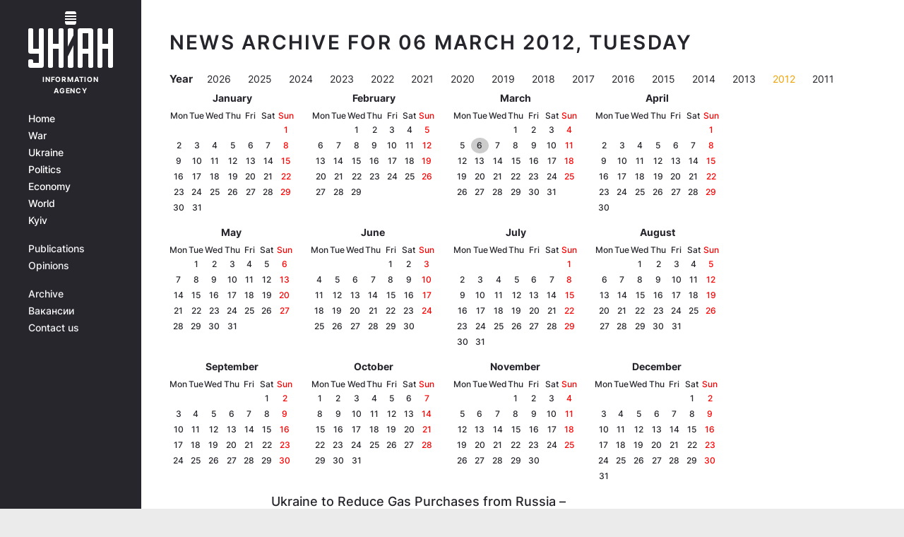

--- FILE ---
content_type: application/javascript; charset=utf-8
request_url: https://fundingchoicesmessages.google.com/f/AGSKWxV0Cw_Ce2uWV871s3_niCQDmzE6wz0qhqgSQw2MGlLHV-LP7up_R5sBZQJuIoYD6YXyWa2BDNrg2Fn-dxkHwL48MWWgT8A4dRgmQQvKd3OyyiX2mverXufNsxqD7rea8FKuIx6npdk_clYOQipeHQl-Hq-9rB3JCVWk6rFB_jx481x0FG9j2Mo_fg==/_/ad_ima-/adhads./welcome_ad./postprofileverticalad._730_440.
body_size: -1286
content:
window['1719dab4-0422-4efe-aca9-cf72f17473c5'] = true;